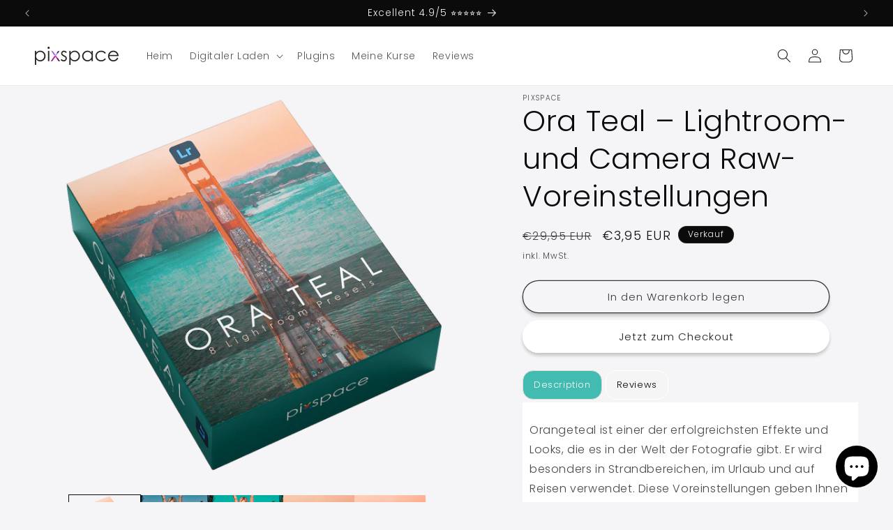

--- FILE ---
content_type: text/javascript
request_url: https://cdn-sf.vitals.app/assets/js/418.fd0cc45484a220cab460.chunk.bundle.js
body_size: 3824
content:
(window.webpackChunkvitalsLibrary=window.webpackChunkvitalsLibrary||[]).push([[418],{77122:(t,r,e)=>{"use strict";e.d(r,{A:()=>o});var n=e(35859);var s;function i(){return i=Object.assign?Object.assign.bind():function(t){for(var r=1;r<arguments.length;r++){var e=arguments[r];for(var n in e)({}).hasOwnProperty.call(e,n)&&(t[n]=e[n])}return t},i.apply(null,arguments)}const o=t=>n.createElement("svg",i({xmlns:"http://www.w3.org/2000/svg",viewBox:"0 0 576 512"},t),s||(s=n.createElement("path",{fill:"currentColor",d:"M259.3 17.8 194 150.2 47.9 171.5c-26.2 3.8-36.7 36.1-17.7 54.6l105.7 103-25 145.5c-4.5 26.3 23.2 46 46.4 33.7L288 439.6l130.7 68.7c23.2 12.2 50.9-7.4 46.4-33.7l-25-145.5 105.7-103c19-18.5 8.5-50.8-17.7-54.6L382 150.2 316.7 17.8c-11.7-23.6-45.6-23.9-57.4 0z"})))},22987:(t,r,e)=>{"use strict";e.d(r,{A:()=>i});var n=e(45077);var s=e.n(n)()(!1);s.push([t.id,".Vtl-pr-stars-snippet{position:relative;height:1em}.Vtl-pr-stars-snippet--has-event svg :hover{cursor:pointer}.Vtl-pr-stars-snippet--layer svg{width:1em;height:1em}.Vtl-pr-stars-snippet--back{line-height:1;display:flex}.Vtl-pr-stars-snippet--back svg{color:#cecece}.Vtl-pr-stars-snippet--front{line-height:1;position:absolute;top:0;overflow:hidden;z-index:1;width:0}.Vtl-pr-stars-snippet--front--has-animation{transition:all .6s ease-out}.Vtl-pr-stars-snippet--front--inner{display:flex}",""]);const i=s},65351:(t,r,e)=>{"use strict";e.d(r,{A:()=>i});var n=e(45077);var s=e.n(n)()(!1);s.push([t.id,".Vtl-pr-review-stars-snippet{display:flex;align-items:center;line-height:1em}.Vtl-pr-review-stars-snippet>div:not(:last-child){margin-right:4px}",""]);const i=s},56497:(t,r,e)=>{const{render:n,hydrate:s,unmountComponentAtNode:i}=e(4693);function o(t){return{render:function(r){n(r,t)},unmount:function(){i(t)}}}r.H=o;0},76699:function(t,r){"use strict";var e=this&&this.__assign||function(){e=Object.assign||function(t){for(var r,e=1,n=arguments.length;e<n;e++){r=arguments[e];for(var s in r)Object.prototype.hasOwnProperty.call(r,s)&&(t[s]=r[s])}return t};return e.apply(this,arguments)};var n=this&&this.__read||function(t,r){var e="function"==typeof Symbol&&t[Symbol.iterator];if(!e)return t;var n,s,i=e.call(t),o=[];try{for(;(void 0===r||r-- >0)&&!(n=i.next()).done;)o.push(n.value)}catch(t){s={error:t}}finally{try{n&&!n.done&&(e=i.return)&&e.call(i)}finally{if(s)throw s.error}}return o};var s=this&&this.__spreadArray||function(t,r,e){if(e||2===arguments.length)for(var n,s=0,i=r.length;s<i;s++)if(n||!(s in r)){n||(n=Array.prototype.slice.call(r,0,s));n[s]=r[s]}return t.concat(n||Array.prototype.slice.call(r))};Object.defineProperty(r,"__esModule",{value:!0});var i=function(t){if("object"==typeof t&&null!==t){if("function"==typeof Object.getPrototypeOf){var r=Object.getPrototypeOf(t);return r===Object.prototype||null===r}return"[object Object]"===Object.prototype.toString.call(t)}return!1};var o=function(){var t=[];for(var r=0;r<arguments.length;r++)t[r]=arguments[r];return t.reduce(function(t,r){if(Array.isArray(r))throw new TypeError("Arguments provided to ts-deepmerge must be objects, not arrays.");Object.keys(r).forEach(function(e){["__proto__","constructor","prototype"].includes(e)||(Array.isArray(t[e])&&Array.isArray(r[e])?t[e]=o.options.mergeArrays?Array.from(new Set(t[e].concat(r[e]))):r[e]:i(t[e])&&i(r[e])?t[e]=o(t[e],r[e]):t[e]=r[e])});return t},{})};var a={mergeArrays:!0};o.options=a;o.withOptions=function(t){var r=[];for(var i=1;i<arguments.length;i++)r[i-1]=arguments[i];o.options=e({mergeArrays:!0},t);var l=o.apply(void 0,s([],n(r),!1));o.options=a;return l};r.default=o},95045:(t,r,e)=>{"use strict";e.d(r,{A:()=>o});var n=e(35859);var s=e(27374);var i=e(14664);class o extends n.Component{constructor(t){super(t);this.refs={};this.state={errored:!1}}componentDidCatch(t,r){var e;const{props:n}=this;s.aU.Q18(new s.fz(i.DA,{msg:`PreactLifecycle: ${null==t?void 0:t.toString()}`,mid:n.moduleId,label:n.label},(null==r?void 0:r.componentStack)||(null===(e=null==t?void 0:t.stack)||void 0===e?void 0:e.toString())));this.setState({errored:!0})}render(){const{props:t,state:r}=this;return r.errored?null:t.children}}},82980:(t,r,e)=>{"use strict";e.d(r,{FY:()=>s,Qm:()=>n,bX:()=>o,tR:()=>i});const n=(0,e(25570).h$)('productStars',(t,r,e)=>({X59:{z46:{},N80:{V71:0,M52:0}},U22:{z45:t=>{e({z46:t},'setProductStars')},F14:t=>{e({N80:t},'setRatingStats')}}}));function s({X59:t},r){var e;return null===(e=t.z46)||void 0===e?void 0:e[r]}function i({X59:t}){return t.N80}function o({X59:t}){return t.z46}},57360:(t,r,e)=>{"use strict";e.d(r,{F2:()=>d,aF:()=>p,jB:()=>v,tn:()=>f,w9:()=>m});var n=e(21076);var s=e(94601);var i=e(71213);var o=e(45016);var a=e(55606);var l=e(12639);var c=e(74018);const p=t=>`#${t}`;let u;function v(){return(0,n.sH)(this,void 0,void 0,function*(){if(u)return u;const t=i.b.T71.V41();const r=i.b.X77.V30(o.P.M5);const e=i.b.X61.y70();const n=`${i.b.Q7.L63(c.v.T82)}/${t}/${e}/${r}.json`;u=i.b.U7.U8(n).then(t=>{const r={};if(!(null==t?void 0:t.products_stars))return r;Object.keys(t.products_stars).forEach(e=>{const n=t.products_stars[e];r[e]={gi:n.gi,i:n.i,lu:n.lu,t:n.t,pi:n.pi,M52:n.r,V71:n.s}});return r}).catch(()=>{});return u})}function d(){const[t,r]=i.b.X61.n78(s.X.D68);return{email:t(r.B79),reviewFileTypeWarning:t(r.b25),error:t(r.B80),storeReply:t(r.n69),thankAddReview:t(r.g33),reviews:t(r.w62),review:t(r.z21),seeMoreReviews:t(r.g32),writeAReview:t(r.i82),shareYourExperience:t(r.c40),rating:t(r.z20),name:t(r.E60),loveToSeeAPicture:t(r.a77),submitReview:t(r.k39),cancel:t(r.z22),noReviewsYet:t(r.i83),verifiedBuyer:t(r.i84),topReviewsPageTitle:t(r.m16),topReviewsPageDescription:t(r.e35),carouselTitle:t(r.E61)}}function f(t){const r=t.O2;return{stars:{front:p(r),back:p('cecece')},bars:p(r),verified:p(t.w2),accent:p(t.L69)}}function m(){const t=d();const r=(0,a.E)();const e=f(r);return{stars:5,percentage:100,spacing:{top:0,bottom:0},size:r.B13,alignment:l.G.X56,translations:{reviews:{one:t.review,many:t.reviews}},colors:{front:e.stars.front,back:e.stars.front}}}},28750:(t,r,e)=>{"use strict";e.d(r,{i:()=>w});var n=e(58836);var s;!function(t){t[t.l54=0]="l54";t[t.l55=1]="l55";t[t.W29=2]="W29"}(s||(s={}));var i=e(35859);var o;function a(){return a=Object.assign?Object.assign.bind():function(t){for(var r=1;r<arguments.length;r++){var e=arguments[r];for(var n in e)({}).hasOwnProperty.call(e,n)&&(t[n]=e[n])}return t},a.apply(null,arguments)}const l=t=>i.createElement("svg",a({viewBox:"0 0 20 16",xmlns:"http://www.w3.org/2000/svg"},t),o||(o=i.createElement("path",{fill:"currentColor",fillRule:"evenodd",clipRule:"evenodd",d:"m2.115 9.065-.689-.694a4.929 4.929 0 0 1 0-6.935 4.844 4.844 0 0 1 6.885 0L9 2.13l.689-.694a4.844 4.844 0 0 1 6.885 0 4.929 4.929 0 0 1 0 6.935l-.689.694L9 16 2.115 9.065Z"})));var c;function p(){return p=Object.assign?Object.assign.bind():function(t){for(var r=1;r<arguments.length;r++){var e=arguments[r];for(var n in e)({}).hasOwnProperty.call(e,n)&&(t[n]=e[n])}return t},p.apply(null,arguments)}const u=t=>i.createElement("svg",p({viewBox:"0 0 16 14",xmlns:"http://www.w3.org/2000/svg"},t),c||(c=i.createElement("path",{fill:"currentColor",d:"m8 0 1.796 5.528h5.813l-4.703 3.416 1.796 5.528L8 11.056l-4.702 3.416 1.796-5.528L.392 5.528h5.812L8 0Z"})));var v=e(77122);var d=e(55606);const f=(0,i.memo)(function({onClick:t}){const r=(0,d.E)().J6;return r===s.l54?(0,n.Y)(v.A,{onClick:t}):r===s.l55?(0,n.Y)(u,{onClick:t}):r===s.W29?(0,n.Y)(l,{onClick:t}):null});var m=e(822);var h=e(59761);var y=e(22987);const g=(0,h.s)('pr-stars-snippet');const w=(0,i.memo)(function({id:t,stars:r,percentage:e,animation:s,onStarClick:o,colors:a,ratingSymbol:l}){const c=e;const p=(0,m.OV)('vtl-pr-star-styles',y.A);const u=(0,i.useMemo)(()=>[...Array(r)].map((t,r)=>(0,n.Y)(f,{onClick:()=>o?o(r+1):null,ratingSymbol:l},`star-${r}`)),[r,l,o]);return p?(0,n.FD)("div",{id:t,className:g({modifiers:{'has-event':Boolean(o)},extra:'vtl-pr-stars-snippet vtl-pr-review-stars-snippet__stars'}),style:{width:`${r}em`,minWidth:`${r}em`},children:[(0,n.Y)("div",{className:g({modifiers:{layer:!0,back:!0},extra:'vtl-pr-stars-snippet__layer vtl-pr-stars-snippet__back'}),style:{color:a.back},children:u}),(0,n.Y)("div",{className:g({modifiers:{'front--has-animation':!!s,layer:!0,front:!0},extra:'vtl-pr-stars-snippet__layer vtl-pr-stars-snippet__front'}),style:{width:`${c}%`,color:a.front},children:(0,n.Y)("div",{className:g({modifiers:{'front--inner':!0},extra:'vtl-pr-stars-snippet__front-inner'}),style:{width:`${r}em`,maxWidth:'none'},children:u})})]}):null})},12639:(t,r,e)=>{"use strict";e.d(r,{G:()=>n,X:()=>s});var n;!function(t){t.V16="center";t.X56="left";t.W38="right"}(n||(n={}));var s;!function(t){t.W83="{{ stars }}";t.L49="{{ totalReviews }}";t.I79="{{ averageRating }}";t.N81="{{ reviewsTranslation }}"}(s||(s={}))},39994:(t,r,e)=>{"use strict";e.d(r,{R:()=>d});var n=e(58836);var s=e(28750);var i=e(59761);var o=e(822);var a=e(35859);var l=e(12639);var c=e(65351);const p=(0,i.s)('pr-review-stars-snippet');const u={[l.G.V16]:'center',[l.G.X56]:'flex-start',[l.G.W38]:'flex-end'};const v={reviews:{one:'review',many:'reviews'}};const d=(0,a.memo)(function({reviewStats:t,alignment:r,format:e,stars:i,percentage:d,spacing:f,translations:m=v,size:h,onStarClick:y,colors:g,className:w}){const b=(0,o.OV)('vtl-pr-star-snippet-styles',c.A);const _=(0,a.useMemo)(()=>({justifyContent:u[r]||u[l.G.X56],marginTop:`${f.top}px`,marginBottom:`${f.bottom}px`,fontSize:`${h}px`,color:g.text}),[r,h,f,g]);const x=1===t.M52?m.reviews.one:m.reviews.many;const A=(0,a.useMemo)(()=>{let r=e.trim();if(!r)return[];r=r.replace(l.X.L49,`${t.M52}`);r=r.replace(l.X.I79,`${t.V71}`);r=r.replace(l.X.N81,`${x}`);return r.split(l.X.W83).reduce((t,r,e)=>{1===e&&t.push((0,n.Y)(s.i,{stars:i,percentage:d,colors:g,animation:!1,onStarClick:y},`${i}-${d}`));r.trim()&&t.push((0,n.Y)("div",{className:p({modifiers:{'inner-el':!0},extra:'vtl-pr-ss__inner-el'}),dangerouslySetInnerHTML:{__html:r}},`${d}-${i}-${r.trim()}`));return t},[])},[g,e,y,d,t.M52,t.V71,i,x]);return(0,n.Y)("div",{className:p({extra:Object.assign({'vtl-pr-review-stars-snippet':!0},w&&{[w]:w})}),style:_,children:b?A:null})})}}]);

--- FILE ---
content_type: image/svg+xml
request_url: https://cdn-sf.vitals.app/cdn-assets/trust-badges/de/diamond/premium.svg?v=5
body_size: 1236
content:
<svg xmlns="http://www.w3.org/2000/svg" class="vtl-tb-main-widget__badge-img" width="90" id="Layer_1" viewBox="0 0 500 500" style="height:auto!important;enable-background:new 0 0 500 500">
  <style>.st1_premium{fill:#212121}</style>
  <path transform="rotate(-45.001 249.998 250.004)" style="fill:##COLOR0##" d="M76.05 76.05h347.9v347.9H76.05z"/>
  <path class="st1_premium" d="M455.6 289.54V455.6H44.4V290.93c1.04.69 1.64 1.39 2.6 2.07l.4 159.6h405.2V293.43c1.02-1.27 2.02-2.57 3-3.89zM44.4 44.4 44 210c1-1 2-2 3.4-3.61V47.4h405.2v158.98c.89 1.05 1.92 1.92 3 2.7V44.4H44.4z"/>
  <path class="st1_premium" d="m251 67.67 5.82 11.79 13.01 1.89-9.42 9.17 2.22 12.96L251 97.36l-11.63 6.12 2.22-12.96-9.42-9.17 13.01-1.89zm-42.65 17.91 3.72 7.52 8.3 1.2-6.01 5.86 1.42 8.27-7.43-3.91-7.42 3.91 1.42-8.27-6.01-5.86 8.3-1.2zm85.3 0 3.71 7.52 8.3 1.2-6.01 5.86 1.42 8.27-7.42-3.91-7.43 3.91 1.42-8.27-6.01-5.86 8.3-1.2zm-43.12 307.29 5.77 11.67 12.88 1.87-9.32 9.09 2.2 12.83-11.53-6.06-11.52 6.06 2.2-12.83-9.32-9.09 12.88-1.87zm-42.43-1.57 3.71 7.53 8.3 1.2-6.01 5.86 1.42 8.27-7.42-3.91-7.43 3.91 1.42-8.27-6.01-5.86 8.3-1.2zm84.87.11 3.68 7.45 8.22 1.2-5.95 5.8 1.4 8.19-7.35-3.87-7.35 3.87 1.4-8.19-5.95-5.8 8.22-1.2z"/>
  <path d="M121.74 327.27c-2.4.91-5.25 1.37-8.33 1.37-12.32 0-19.05-7.3-19.05-20.07V266.6c0-12.77 6.73-20.07 19.05-20.07s19.05 7.3 19.05 20.07v41.97c0 5.47-1.25 9.81-3.54 13.12.91 1.6 2.4 1.83 4.68 1.83h1.94v11.41h-3.31c-4.68-.02-9.01-1.73-10.49-7.66zm-1.83-17.91v-43.57c0-5.7-2.51-7.87-6.5-7.87s-6.5 2.17-6.5 7.87v43.57c0 5.7 2.51 7.87 6.5 7.87s6.5-2.17 6.5-7.87zm20.53-.8v-60.91h12.55v61.82c0 5.7 2.4 7.76 6.39 7.76 3.99 0 6.39-2.05 6.39-7.76v-61.82h12.09v60.91c0 12.77-6.39 20.07-18.71 20.07s-18.71-7.29-18.71-20.07zm55.78-60.91h16.99l13 79.84h-12.55l-2.28-15.85v.23h-14.26l-2.28 15.63h-11.63l13.01-79.85zm13.69 53.38-5.59-39.46h-.23l-5.48 39.46h11.3zm22.35-53.38h12.55v68.44h20.64v11.41h-33.19v-79.85zm39.24 0h12.55v79.84H271.5v-79.84zm31.71 11.41h-13.12v-11.41h38.78v11.41h-13.12v68.44H303.2v-68.44zm36.16-11.41h17l13 79.84h-12.55l-2.28-15.85v.23h-14.26L338 327.49h-11.63l13-79.84zm-5.82-16.99h11.18v11.63h-11.18v-11.63zm19.5 70.37-5.59-39.46h-.23l-5.47 39.46h11.29zm-1.93-70.37h11.18v11.63h-11.18v-11.63zm28.85 28.4h-13.12v-11.41h38.78v11.41h-13.12v68.44h-12.55v-68.44z" style="fill:#fff"/>
  <path class="st1_premium" d="M133.6 165.09h13.76c9.35 0 13.93 5.18 13.93 14.7v5.86c0 9.52-4.59 14.7-13.93 14.7h-4.42v24.21h-9.35v-59.47zm13.77 26.76c2.97 0 4.59-1.36 4.59-5.61v-7.05c0-4.25-1.61-5.61-4.59-5.61h-4.42v18.27h4.42zm19.03-26.76h13.85c9.69 0 13.85 4.5 13.85 13.68v3.65c0 6.12-1.95 10.03-6.12 11.72v.17c4.67 1.44 6.2 5.86 6.2 12.57v10.45c0 2.89.08 5.01 1.02 7.22h-9.52c-.51-1.53-.85-2.46-.85-7.31v-10.88c0-5.52-1.61-7.31-5.86-7.31h-3.23v25.49h-9.35v-59.45zm12.74 25.49c3.48 0 5.61-1.53 5.61-6.29v-4.59c0-4.25-1.44-6.12-4.76-6.12h-4.25v16.99h3.4zm21.5-25.49h25.49v8.5h-16.14v15.72h12.83v8.5h-12.83v18.27h16.14v8.5h-25.49v-59.49zm30.84 0h13.34l5.95 42.57h.17l5.95-42.57h13.34v59.47h-8.84v-45.03h-.17l-6.8 45.03h-7.82l-6.8-45.03h-.17v45.03h-8.16v-59.47zm45.71 0h9.35v59.47h-9.35v-59.47zm15.97 45.37v-45.37h9.35v46.05c0 4.25 1.78 5.78 4.76 5.78s4.76-1.53 4.76-5.78v-46.05h9.01v45.37c0 9.52-4.76 14.95-13.93 14.95s-13.95-5.43-13.95-14.95zm34.49-45.37h13.34l5.95 42.57h.17l5.95-42.57h13.34v59.47h-8.84v-45.03h-.17l-6.8 45.03h-7.82l-6.8-45.03h-.17v45.03h-8.16v-59.47z"/>
</svg>


--- FILE ---
content_type: text/javascript; charset=utf-8
request_url: https://pix-space.com/de/products/ora-teal-lightroom-camera-raw-presets.js
body_size: 1221
content:
{"id":7503261204670,"title":"Ora Teal – Lightroom- und Camera Raw-Voreinstellungen","handle":"ora-teal-lightroom-camera-raw-presets","description":"\u003cp\u003eOrangeteal ist einer der erfolgreichsten Effekte und Looks, die es in der Welt der Fotografie gibt. Er wird besonders in Strandbereichen, im Urlaub und auf Reisen verwendet. Diese Voreinstellungen geben Ihnen diesen Look mit nur einem Klick\u003c\/p\u003e\n\u003cdiv class=\"g\" data-mce-fragment=\"1\"\u003e\n\u003cdiv lang=\"en\" data-hveid=\"CAwQAA\" data-ved=\"2ahUKEwjBkJ2pyYL5AhWqXfEDHUfeAsAQFSgAegQIDBAA\" data-mce-fragment=\"1\"\u003e\n\u003cdiv class=\"tF2Cxc\" data-mce-fragment=\"1\"\u003e\u003c\/div\u003e\n\u003c\/div\u003e\n\u003c\/div\u003e\n\u003cp\u003e\u003cstrong\u003eEnthalten\u003c\/strong\u003e\u003c\/p\u003e\n\u003cul data-mce-fragment=\"1\"\u003e\n\u003cli data-mce-fragment=\"1\"\u003e8 Voreinstellungen für Lightroom und Camera Raw\u003cbr data-mce-fragment=\"1\"\u003e\n\u003c\/li\u003e\n\u003c\/ul\u003e\n\u003cp data-mce-fragment=\"1\"\u003e\u003cstrong\u003eDetails\u003c\/strong\u003e\u003c\/p\u003e\n\u003cp data-mce-fragment=\"1\"\u003e✔ Funktioniert mit allen Versionen von Lightroom\u003c\/p\u003e\n\u003cp data-mce-fragment=\"1\"\u003e✔ Funktioniert mit allen Versionen von Camera Raw\u003c\/p\u003e\n\u003cp data-mce-fragment=\"1\"\u003e✔ Digitaler Download\u003c\/p\u003e\n\u003cp data-mce-fragment=\"1\"\u003e✔ Einfache Installation \u003c\/p\u003e","published_at":"2022-12-15T13:32:42+01:00","created_at":"2022-12-15T13:32:42+01:00","vendor":"pixspace","type":"","tags":["wedding"],"price":395,"price_min":395,"price_max":395,"available":true,"price_varies":false,"compare_at_price":2995,"compare_at_price_min":2995,"compare_at_price_max":2995,"compare_at_price_varies":false,"variants":[{"id":42401681342654,"title":"Default Title","option1":"Default Title","option2":null,"option3":null,"sku":"","requires_shipping":false,"taxable":true,"featured_image":null,"available":true,"name":"Ora Teal – Lightroom- und Camera Raw-Voreinstellungen","public_title":null,"options":["Default Title"],"price":395,"weight":0,"compare_at_price":2995,"inventory_management":null,"barcode":"","requires_selling_plan":false,"selling_plan_allocations":[]}],"images":["\/\/cdn.shopify.com\/s\/files\/1\/0615\/3152\/1214\/products\/ORATEAL.png?v=1671107574","\/\/cdn.shopify.com\/s\/files\/1\/0615\/3152\/1214\/products\/1_5ce9bbfa-204f-4cce-961d-1335be6e1084.jpg?v=1671116229","\/\/cdn.shopify.com\/s\/files\/1\/0615\/3152\/1214\/products\/2_9dcb846a-016b-4b52-b813-d7db4a3612ef.jpg?v=1671116229","\/\/cdn.shopify.com\/s\/files\/1\/0615\/3152\/1214\/products\/3_83ab1913-8a40-4516-a55d-b3b913db0aeb.jpg?v=1671116229","\/\/cdn.shopify.com\/s\/files\/1\/0615\/3152\/1214\/products\/4_a4f9cb27-26f2-4c62-8367-45a10c721089.jpg?v=1671116229"],"featured_image":"\/\/cdn.shopify.com\/s\/files\/1\/0615\/3152\/1214\/products\/ORATEAL.png?v=1671107574","options":[{"name":"Title","position":1,"values":["Default Title"]}],"url":"\/de\/products\/ora-teal-lightroom-camera-raw-presets","media":[{"alt":null,"id":25173492924606,"position":1,"preview_image":{"aspect_ratio":1.019,"height":1302,"width":1327,"src":"https:\/\/cdn.shopify.com\/s\/files\/1\/0615\/3152\/1214\/products\/ORATEAL.png?v=1671107574"},"aspect_ratio":1.019,"height":1302,"media_type":"image","src":"https:\/\/cdn.shopify.com\/s\/files\/1\/0615\/3152\/1214\/products\/ORATEAL.png?v=1671107574","width":1327},{"alt":null,"id":25174623649982,"position":2,"preview_image":{"aspect_ratio":0.652,"height":2301,"width":1500,"src":"https:\/\/cdn.shopify.com\/s\/files\/1\/0615\/3152\/1214\/products\/1_5ce9bbfa-204f-4cce-961d-1335be6e1084.jpg?v=1671116229"},"aspect_ratio":0.652,"height":2301,"media_type":"image","src":"https:\/\/cdn.shopify.com\/s\/files\/1\/0615\/3152\/1214\/products\/1_5ce9bbfa-204f-4cce-961d-1335be6e1084.jpg?v=1671116229","width":1500},{"alt":null,"id":25174623682750,"position":3,"preview_image":{"aspect_ratio":0.652,"height":2301,"width":1500,"src":"https:\/\/cdn.shopify.com\/s\/files\/1\/0615\/3152\/1214\/products\/2_9dcb846a-016b-4b52-b813-d7db4a3612ef.jpg?v=1671116229"},"aspect_ratio":0.652,"height":2301,"media_type":"image","src":"https:\/\/cdn.shopify.com\/s\/files\/1\/0615\/3152\/1214\/products\/2_9dcb846a-016b-4b52-b813-d7db4a3612ef.jpg?v=1671116229","width":1500},{"alt":null,"id":25174623715518,"position":4,"preview_image":{"aspect_ratio":0.652,"height":2301,"width":1500,"src":"https:\/\/cdn.shopify.com\/s\/files\/1\/0615\/3152\/1214\/products\/3_83ab1913-8a40-4516-a55d-b3b913db0aeb.jpg?v=1671116229"},"aspect_ratio":0.652,"height":2301,"media_type":"image","src":"https:\/\/cdn.shopify.com\/s\/files\/1\/0615\/3152\/1214\/products\/3_83ab1913-8a40-4516-a55d-b3b913db0aeb.jpg?v=1671116229","width":1500},{"alt":null,"id":25174623748286,"position":5,"preview_image":{"aspect_ratio":0.652,"height":2301,"width":1500,"src":"https:\/\/cdn.shopify.com\/s\/files\/1\/0615\/3152\/1214\/products\/4_a4f9cb27-26f2-4c62-8367-45a10c721089.jpg?v=1671116229"},"aspect_ratio":0.652,"height":2301,"media_type":"image","src":"https:\/\/cdn.shopify.com\/s\/files\/1\/0615\/3152\/1214\/products\/4_a4f9cb27-26f2-4c62-8367-45a10c721089.jpg?v=1671116229","width":1500}],"requires_selling_plan":false,"selling_plan_groups":[]}

--- FILE ---
content_type: application/javascript; charset=utf-8
request_url: https://pix-space.com/de/products/ora-teal-lightroom-camera-raw-presets.json?callback=jQuery36302187509699958492_1769912191906&_=1769912191907
body_size: 315
content:
/**/jQuery36302187509699958492_1769912191906({"product":{"id":7503261204670,"title":"Ora Teal – Lightroom- und Camera Raw-Voreinstellungen","body_html":"\u003cp\u003eOrangeteal ist einer der erfolgreichsten Effekte und Looks, die es in der Welt der Fotografie gibt. Er wird besonders in Strandbereichen, im Urlaub und auf Reisen verwendet. Diese Voreinstellungen geben Ihnen diesen Look mit nur einem Klick\u003c\/p\u003e\n\u003cdiv class=\"g\" data-mce-fragment=\"1\"\u003e\n\u003cdiv lang=\"en\" data-hveid=\"CAwQAA\" data-ved=\"2ahUKEwjBkJ2pyYL5AhWqXfEDHUfeAsAQFSgAegQIDBAA\" data-mce-fragment=\"1\"\u003e\n\u003cdiv class=\"tF2Cxc\" data-mce-fragment=\"1\"\u003e\u003c\/div\u003e\n\u003c\/div\u003e\n\u003c\/div\u003e\n\u003cp\u003e\u003cstrong\u003eEnthalten\u003c\/strong\u003e\u003c\/p\u003e\n\u003cul data-mce-fragment=\"1\"\u003e\n\u003cli data-mce-fragment=\"1\"\u003e8 Voreinstellungen für Lightroom und Camera Raw\u003cbr data-mce-fragment=\"1\"\u003e\n\u003c\/li\u003e\n\u003c\/ul\u003e\n\u003cp data-mce-fragment=\"1\"\u003e\u003cstrong\u003eDetails\u003c\/strong\u003e\u003c\/p\u003e\n\u003cp data-mce-fragment=\"1\"\u003e✔ Funktioniert mit allen Versionen von Lightroom\u003c\/p\u003e\n\u003cp data-mce-fragment=\"1\"\u003e✔ Funktioniert mit allen Versionen von Camera Raw\u003c\/p\u003e\n\u003cp data-mce-fragment=\"1\"\u003e✔ Digitaler Download\u003c\/p\u003e\n\u003cp data-mce-fragment=\"1\"\u003e✔ Einfache Installation \u003c\/p\u003e","vendor":"pixspace","product_type":"","created_at":"2022-12-15T13:32:42+01:00","handle":"ora-teal-lightroom-camera-raw-presets","updated_at":"2026-02-01T03:16:33+01:00","published_at":"2022-12-15T13:32:42+01:00","template_suffix":"lightroomn","published_scope":"web","tags":"wedding","variants":[{"id":42401681342654,"product_id":7503261204670,"title":"Default Title","price":"3.95","sku":"","position":1,"compare_at_price":"29.95","fulfillment_service":"manual","inventory_management":null,"option1":"Default Title","option2":null,"option3":null,"created_at":"2022-12-15T13:32:42+01:00","updated_at":"2026-02-01T03:16:33+01:00","taxable":true,"barcode":"","grams":0,"image_id":null,"weight":0.0,"weight_unit":"kg","requires_shipping":false,"price_currency":"EUR","compare_at_price_currency":"EUR"}],"options":[{"id":9608813936830,"product_id":7503261204670,"name":"Title","position":1,"values":["Default Title"]}],"images":[{"id":32823864557758,"product_id":7503261204670,"position":1,"created_at":"2022-12-15T13:32:53+01:00","updated_at":"2022-12-15T13:32:54+01:00","alt":null,"width":1327,"height":1302,"src":"https:\/\/cdn.shopify.com\/s\/files\/1\/0615\/3152\/1214\/products\/ORATEAL.png?v=1671107574","variant_ids":[]},{"id":32824996397246,"product_id":7503261204670,"position":2,"created_at":"2022-12-15T15:57:07+01:00","updated_at":"2022-12-15T15:57:09+01:00","alt":null,"width":1500,"height":2301,"src":"https:\/\/cdn.shopify.com\/s\/files\/1\/0615\/3152\/1214\/products\/1_5ce9bbfa-204f-4cce-961d-1335be6e1084.jpg?v=1671116229","variant_ids":[]},{"id":32824996331710,"product_id":7503261204670,"position":3,"created_at":"2022-12-15T15:57:07+01:00","updated_at":"2022-12-15T15:57:09+01:00","alt":null,"width":1500,"height":2301,"src":"https:\/\/cdn.shopify.com\/s\/files\/1\/0615\/3152\/1214\/products\/2_9dcb846a-016b-4b52-b813-d7db4a3612ef.jpg?v=1671116229","variant_ids":[]},{"id":32824996430014,"product_id":7503261204670,"position":4,"created_at":"2022-12-15T15:57:07+01:00","updated_at":"2022-12-15T15:57:09+01:00","alt":null,"width":1500,"height":2301,"src":"https:\/\/cdn.shopify.com\/s\/files\/1\/0615\/3152\/1214\/products\/3_83ab1913-8a40-4516-a55d-b3b913db0aeb.jpg?v=1671116229","variant_ids":[]},{"id":32824996298942,"product_id":7503261204670,"position":5,"created_at":"2022-12-15T15:57:07+01:00","updated_at":"2022-12-15T15:57:09+01:00","alt":null,"width":1500,"height":2301,"src":"https:\/\/cdn.shopify.com\/s\/files\/1\/0615\/3152\/1214\/products\/4_a4f9cb27-26f2-4c62-8367-45a10c721089.jpg?v=1671116229","variant_ids":[]}],"image":{"id":32823864557758,"product_id":7503261204670,"position":1,"created_at":"2022-12-15T13:32:53+01:00","updated_at":"2022-12-15T13:32:54+01:00","alt":null,"width":1327,"height":1302,"src":"https:\/\/cdn.shopify.com\/s\/files\/1\/0615\/3152\/1214\/products\/ORATEAL.png?v=1671107574","variant_ids":[]}}})

--- FILE ---
content_type: image/svg+xml
request_url: https://cdn-sf.vitals.app/cdn-assets/trust-badges/de/diamond/secure_order.svg?v=5
body_size: 1236
content:
<svg xmlns="http://www.w3.org/2000/svg" class="vtl-tb-main-widget__badge-img" width="90" id="Layer_1" viewBox="0 0 500 500" style="height:auto!important;enable-background:new 0 0 500 500">
  <style>.st1_secure_order{fill:#212121}</style>
  <path d="M459.56 53.35 261.47 442.46 63.38 53.35h396.18z" style="fill:##COLOR0##"/>
  <path class="st1_secure_order" d="M250 466.4c-.56 0-1.08-.32-1.34-.82L110.47 194.14a1.5 1.5 0 0 1 .66-2.02 1.5 1.5 0 0 1 2.02.66L250 461.6l216.36-425H33.64l26.13 51.32a1.5 1.5 0 0 1-.66 2.02c-.74.37-1.64.08-2.02-.66l-27.24-53.5a1.49 1.49 0 0 1 .06-1.46c.27-.44.76-.72 1.28-.72h437.62c.52 0 1.01.27 1.28.72.27.44.29 1 .06 1.46l-218.81 429.8c-.26.51-.78.82-1.34.82zM55.23 143.97l3.67 7.45 8.22 1.2-5.95 5.8 1.41 8.19-7.35-3.87-7.36 3.87 1.41-8.19-5.95-5.8 8.22-1.2z"/>
  <path class="st1_secure_order" d="m93.75 164.63 3.68 7.45 8.22 1.2-5.95 5.8 1.41 8.18-7.36-3.86-7.35 3.86 1.4-8.18-5.94-5.8 8.22-1.2zm-29.83-63.96 3.68 7.45 8.22 1.2-5.95 5.79 1.41 8.19-7.36-3.86-7.35 3.86 1.4-8.19-5.95-5.79 8.23-1.2zm199.74 246.96 3.06 6.19 6.83.99-4.94 4.82 1.16 6.81-6.11-3.22-6.11 3.22 1.17-6.81-4.94-4.82 6.83-.99zm-21.08-27.94 3.06 6.19 6.83.99-4.94 4.82 1.16 6.8-6.11-3.21-6.11 3.21 1.17-6.8-4.95-4.82 6.84-.99zm40.86 0 3.05 6.19 6.84.99-4.95 4.82 1.17 6.8-6.11-3.21-6.11 3.21 1.16-6.8-4.94-4.82 6.83-.99zM149.82 129.53v-3.19h8.3v3.83c0 3.99 1.76 5.43 4.55 5.43s4.55-1.44 4.55-5.59c0-4.63-1.76-7.58-7.5-12.61-7.34-6.47-9.74-11.02-9.74-17.4 0-8.78 4.55-13.89 13.09-13.89s12.77 5.11 12.77 14.05v2.31h-8.3V99.6c0-3.99-1.6-5.51-4.39-5.51-2.79 0-4.39 1.52-4.39 5.35 0 4.07 1.84 7.03 7.58 12.05 7.34 6.47 9.66 10.94 9.66 17.88 0 9.1-4.63 14.21-13.25 14.21s-12.93-5.11-12.93-14.05zm31.22-42.63h8.78v55.88h-8.78V86.9zm14.77 42.95V99.83c0-8.62 4.47-13.73 12.93-13.73s12.93 5.11 12.93 13.73v5.91h-8.3v-6.47c0-3.67-1.76-5.19-4.39-5.19s-4.39 1.52-4.39 5.19v31.22c0 3.67 1.76 5.11 4.39 5.11s4.39-1.44 4.39-5.11v-8.54h8.3v7.9c0 8.62-4.47 13.73-12.93 13.73s-12.93-5.11-12.93-13.73zm31.13-42.95h8.78v22.75h9.42V86.9h8.78v55.88h-8.78v-25.15h-9.42v25.15h-8.78V86.9zm33.53 0h23.95v7.98h-15.17v14.77h12.05v7.98h-12.05v17.16h15.17v7.98h-23.95V86.9zm28.98 0h13.01c9.1 0 13.01 4.23 13.01 12.85v3.43c0 5.75-1.84 9.42-5.75 11.02v.16c4.39 1.36 5.83 5.51 5.83 11.82V136c0 2.71.08 4.71.96 6.79h-8.94c-.48-1.44-.8-2.32-.8-6.87V125.7c0-5.19-1.52-6.87-5.51-6.87h-3.03v23.95h-8.78V86.9zm11.98 23.95c3.27 0 5.27-1.44 5.27-5.91v-4.31c0-3.99-1.36-5.75-4.47-5.75h-3.99v15.97h3.19zm20.2-23.95h23.95v7.98h-15.17v14.77h12.06v7.98h-12.06v17.16h15.17v7.98h-23.95V86.9zm28.98 0h13.01c9.1 0 13.01 4.23 13.01 12.85v3.43c0 5.75-1.84 9.42-5.75 11.02v.16c4.39 1.36 5.83 5.51 5.83 11.82V136c0 2.71.08 4.71.96 6.79h-8.94c-.48-1.44-.8-2.32-.8-6.87V125.7c0-5.19-1.52-6.87-5.51-6.87h-3.03v23.95h-8.78V86.9zm11.97 23.95c3.27 0 5.27-1.44 5.27-5.91v-4.31c0-3.99-1.36-5.75-4.47-5.75h-3.99v15.97h3.19zM150.7 155.48h7.86c5.4 0 7.72 2.51 7.72 7.63v1.33c0 3.41-1.04 5.54-3.36 6.49v.09c2.79.95 3.88 3.41 3.88 6.92v2.84c0 5.12-2.7 7.86-7.91 7.86h-8.19v-33.16zm7.24 13.5c1.94 0 3.13-.85 3.13-3.5v-1.85c0-2.37-.81-3.41-2.65-3.41h-2.51v8.76h2.03zm.95 14.92c1.75 0 2.7-.81 2.7-3.27v-2.89c0-3.08-.99-4.03-3.36-4.03h-2.32v10.18h2.98zm10.94-28.42h14.21v4.74h-9v8.76h7.15v4.74h-7.15v10.18h9v4.74h-14.21v-33.16zm16.38 25.29v-1.89h4.93v2.27c0 2.37 1.04 3.22 2.7 3.22s2.7-.85 2.7-3.32c0-2.75-1.04-4.5-4.45-7.48-4.36-3.84-5.78-6.54-5.78-10.33 0-5.21 2.7-8.24 7.77-8.24s7.58 3.03 7.58 8.34v1.37h-4.93V163c0-2.37-.95-3.27-2.6-3.27s-2.6.9-2.6 3.17c0 2.42 1.09 4.17 4.5 7.15 4.36 3.84 5.73 6.49 5.73 10.61 0 5.4-2.75 8.43-7.86 8.43s-7.69-3.01-7.69-8.32zm22.59-20.55h-5.45v-4.74h16.1v4.74H214v28.42h-5.21v-28.42zm13.17-4.74h14.21v4.74h-9v8.76h7.15v4.74h-7.15v10.18h9v4.74h-14.21v-33.16zm17.19 0h5.21v28.42h8.57v4.74h-13.78v-33.16zm16.29 0h5.21v28.42h8.57v4.74h-13.78v-33.16zm20.51 0h7.06l5.4 33.15h-5.21l-.95-6.58v.09h-5.92l-.95 6.49h-4.83l5.4-33.15zm5.68 22.17-2.32-16.39h-.09l-2.27 16.39h4.68zm9.28-22.17h7.86c5.4 0 7.72 2.51 7.72 7.63v1.33c0 3.41-1.04 5.54-3.36 6.49v.09c2.79.95 3.88 3.41 3.88 6.92v2.84c0 5.12-2.7 7.86-7.91 7.86h-8.19v-33.16zm7.25 13.5c1.94 0 3.13-.85 3.13-3.5v-1.85c0-2.37-.81-3.41-2.65-3.41h-2.51v8.76h2.03zm.95 14.92c1.75 0 2.7-.81 2.7-3.27v-2.89c0-3.08-.99-4.03-3.36-4.03h-2.32v10.18h2.98zm10.94-28.42h5.21v28.42h8.57v4.74h-13.78v-33.16zm20.5 0h7.06l5.4 33.15h-5.21l-.95-6.58v.09h-5.92l-.95 6.49h-4.83l5.4-33.15zm5.69 22.17-2.32-16.39h-.09l-2.27 16.39h4.68zm8.99 3.12v-25.29h5.21v25.67c0 2.37.99 3.22 2.65 3.22s2.65-.85 2.65-3.22v-25.67h5.02v25.29c0 5.3-2.65 8.34-7.77 8.34s-7.76-3.03-7.76-8.34zm19.23-25.29h13.78v4.74h-8.57v9.24h6.73v4.74h-6.73v14.45h-5.21v-33.17z"/>
</svg>
